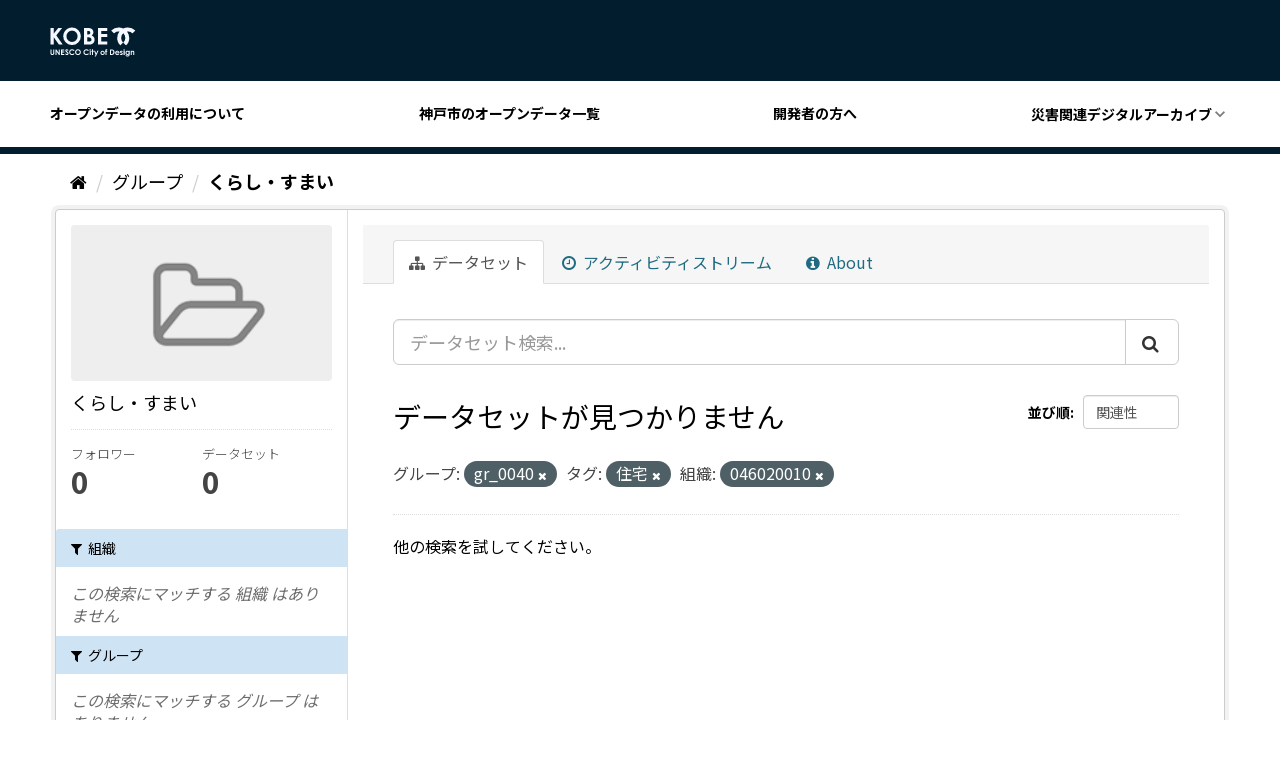

--- FILE ---
content_type: text/html; charset=utf-8
request_url: https://catalog.city.kobe.lg.jp/group/gr_0040?groups=gr_0040&tags=%E4%BD%8F%E5%AE%85&organization=046020010
body_size: 22125
content:
<!DOCTYPE html>
<!--[if IE 9]> <html lang="ja" class="ie9"> <![endif]-->
<!--[if gt IE 8]><!--> <html lang="ja"> <!--<![endif]-->
  <head>

  <!-- Google Tag Manager -->
  <script>(function(w,d,s,l,i){w[l]=w[l]||[];w[l].push({'gtm.start':
      new Date().getTime(),event:'gtm.js'});var f=d.getElementsByTagName(s)[0],
    j=d.createElement(s),dl=l!='dataLayer'?'&l='+l:'';j.async=true;j.src=
    'https://www.googletagmanager.com/gtm.js?id='+i+dl;f.parentNode.insertBefore(j,f);
  })(window,document,'script','dataLayer','GTM-NMWX74R');</script>
  <!-- End Google Tag Manager -->

  <meta charset="utf-8" />
  <meta name="generator" content="ckan 2.9.5" />
  <meta name="viewport" content="width=device-width, initial-scale=1.0">
  <title>くらし・すまい - グループ - 神戸市オープンデータポータル</title>

  
  
  <link rel="shortcut icon" href="/images/favicon.ico" />
  
  <link rel="alternate" type="application/atom+xml" title="神戸市オープンデータポータル - グループ: くらし・すまい のデータセット" href="/feeds/group/gr_0040.atom" />

  
  
  
  
  
  
  

  
  
  
  

  
  <link href="/webassets/base/4f3188fa_main.css" rel="stylesheet"/>
<link href="/webassets/ckanext-custom_theme/821e107e-color.css" rel="stylesheet"/>
<link href="/webassets/ckanext-custom_theme/9008b6bb-custom_theme.css" rel="stylesheet"/>
  
</head>


<body data-site-root="https://catalog.city.kobe.lg.jp/" data-locale-root="https://catalog.city.kobe.lg.jp/" >

<!-- Google Tag Manager (noscript) -->
<noscript><iframe src="https://www.googletagmanager.com/ns.html?id=GTM-NMWX74R"
                  height="0" width="0" style="display:none;visibility:hidden"></iframe></noscript>
<!-- End Google Tag Manager (noscript) -->


    <div class="sr-only sr-only-focusable"><a href="#content">スキップして内容へ</a></div>
  

  
    



<header class="header">
  <div class="header__top">
    <button id="headerMenu" class="header__menu">
      <span class="header__menu__border"></span>
      <span class="header__menu__border"></span>
      <span class="header__menu__border"></span>
    </button>
    <h1 class="header__title">
      <a href="https://data.city.kobe.lg.jp/"
         title="神戸市オープンデータのトップページに移動します" class="header__title__link">
        <svg xmlns="http://www.w3.org/2000/svg" viewBox="0 0 87.936 31.011" class="site-icon">
          <path d="M5318.463,2.354a1.9,1.9,0,0,1-.715-.452,1.92,1.92,0,0,1-.426-.73h1.161a.989.989,0,0,0,.4.27,1.672,1.672,0,0,0,.576.09,1.56,1.56,0,0,0,.686-.13.8.8,0,0,0,.364-.342,1.7,1.7,0,0,0,.105-.717,1.755,1.755,0,0,1-.582.4,1.832,1.832,0,0,1-.7.122,1.911,1.911,0,0,1-1.431-.612,2.142,2.142,0,0,1-.582-1.546,2.145,2.145,0,0,1,.619-1.606,1.841,1.841,0,0,1,1.337-.55,1.759,1.759,0,0,1,.685.132,2.137,2.137,0,0,1,.648.439v-.463h1.055v3.6a2.389,2.389,0,0,1-.431,1.568,2.148,2.148,0,0,1-1.735.682A3.063,3.063,0,0,1,5318.463,2.354Zm.234-4.487a1.171,1.171,0,0,0-.325.842,1.175,1.175,0,0,0,.335.865,1.121,1.121,0,0,0,.829.336,1.075,1.075,0,0,0,.814-.33,1.177,1.177,0,0,0,.319-.86,1.186,1.186,0,0,0-.322-.858,1.115,1.115,0,0,0-.83-.326A1.1,1.1,0,0,0,5318.7-2.133ZM5286.023,2.4l.864-1.854-1.6-3.889h1.079L5287.459-.7l1.207-2.638h1.079L5287.113,2.4ZM5275.3.166a2.913,2.913,0,0,1-.844-2.155,2.959,2.959,0,0,1,.382-1.512,2.882,2.882,0,0,1,1.1-1.063,3.121,3.121,0,0,1,1.545-.4,3.229,3.229,0,0,1,1.354.3,3.207,3.207,0,0,1,1.122.844l-.755.722a2.349,2.349,0,0,0-1.738-.816,1.86,1.86,0,0,0-1.372.555,1.87,1.87,0,0,0-.558,1.373,2.02,2.02,0,0,0,.245,1.012,1.8,1.8,0,0,0,.7.693,2.062,2.062,0,0,0,1.005.25,2.071,2.071,0,0,0,.861-.175,3.108,3.108,0,0,0,.857-.639l.734.763a4.017,4.017,0,0,1-1.19.853,3.255,3.255,0,0,1-1.281.239A2.939,2.939,0,0,1,5275.3.166Zm-14.626,0a2.911,2.911,0,0,1-.846-2.155,2.974,2.974,0,0,1,.382-1.512,2.876,2.876,0,0,1,1.1-1.063,3.117,3.117,0,0,1,1.544-.4,3.241,3.241,0,0,1,1.355.3,3.23,3.23,0,0,1,1.123.844l-.758.722a2.341,2.341,0,0,0-1.738-.816,1.871,1.871,0,0,0-1.375.555,1.869,1.869,0,0,0-.556,1.373,2.012,2.012,0,0,0,.249,1.012,1.759,1.759,0,0,0,.7.693,2.044,2.044,0,0,0,1,.25,2.064,2.064,0,0,0,.86-.175,3.09,3.09,0,0,0,.858-.639l.732.763a3.99,3.99,0,0,1-1.187.853,3.255,3.255,0,0,1-1.28.239A2.944,2.944,0,0,1,5260.679.166Zm-4.264.544a2.328,2.328,0,0,1-.771-.937l.911-.55q.409.754.945.755a.69.69,0,0,0,.468-.163.488.488,0,0,0,.19-.373.656.656,0,0,0-.143-.389,4.408,4.408,0,0,0-.631-.591,6.3,6.3,0,0,1-1.2-1.169,1.482,1.482,0,0,1-.271-.822,1.339,1.339,0,0,1,.451-1.013,1.557,1.557,0,0,1,1.111-.425,1.771,1.771,0,0,1,.813.2,3.054,3.054,0,0,1,.834.718l-.8.71a1.129,1.129,0,0,0-.858-.588.525.525,0,0,0-.349.114.33.33,0,0,0-.135.257.445.445,0,0,0,.095.271,7.63,7.63,0,0,0,.794.731c.416.345.665.563.751.652a2.233,2.233,0,0,1,.468.636,1.551,1.551,0,0,1,.136.663,1.532,1.532,0,0,1-.482,1.157,1.768,1.768,0,0,1-1.264.455A1.877,1.877,0,0,1,5256.415.71Zm10.3-.588a2.928,2.928,0,0,1-.849-2.1,2.946,2.946,0,0,1,.4-1.5,2.927,2.927,0,0,1,1.085-1.087,2.946,2.946,0,0,1,1.485-.4,2.83,2.83,0,0,1,2.077.874,2.913,2.913,0,0,1,.87,2.13,2.873,2.873,0,0,1-.859,2.108,2.823,2.823,0,0,1-2.078.86A2.823,2.823,0,0,1,5266.718.122Zm.779-3.482a1.929,1.929,0,0,0-.537,1.4,1.819,1.819,0,0,0,.676,1.492,1.87,1.87,0,0,0,1.208.431,1.764,1.764,0,0,0,1.311-.558,1.892,1.892,0,0,0,.543-1.373,1.9,1.9,0,0,0-.544-1.373,1.779,1.779,0,0,0-1.326-.563A1.793,1.793,0,0,0,5267.5-3.36ZM5241.589.722a1.678,1.678,0,0,1-.654-.711,3.777,3.777,0,0,1-.2-1.443V-4.824h1.085v3.678a1.874,1.874,0,0,0,.084.671.661.661,0,0,0,.274.317.868.868,0,0,0,.46.118.916.916,0,0,0,.493-.131.689.689,0,0,0,.286-.337,2.419,2.419,0,0,0,.081-.773V-4.824h1.084v3.392a4.874,4.874,0,0,1-.095,1.189,1.706,1.706,0,0,1-.369.643,1.734,1.734,0,0,1-.628.459,2.168,2.168,0,0,1-.829.147A2.018,2.018,0,0,1,5241.589.722Zm70.066-.471.651-.7a1.5,1.5,0,0,0,.432.349.97.97,0,0,0,.443.134.517.517,0,0,0,.337-.1.3.3,0,0,0,.129-.231c0-.164-.156-.324-.46-.476l-.355-.178c-.681-.345-1.021-.773-1.021-1.289a1.126,1.126,0,0,1,.384-.852,1.4,1.4,0,0,1,.985-.353,1.709,1.709,0,0,1,.771.179,1.727,1.727,0,0,1,.614.517l-.655.652a1.09,1.09,0,0,0-.722-.394.459.459,0,0,0-.279.075.224.224,0,0,0-.1.189.232.232,0,0,0,.065.156,1.1,1.1,0,0,0,.314.193l.389.2a2.292,2.292,0,0,1,.834.614,1.2,1.2,0,0,1,.229.734,1.215,1.215,0,0,1-.412.937,1.583,1.583,0,0,1-1.1.376A1.761,1.761,0,0,1,5311.655.251Zm-4.174.094a2.129,2.129,0,0,1-.622-1.562,2.222,2.222,0,0,1,.619-1.6,2.1,2.1,0,0,1,1.559-.632,2.157,2.157,0,0,1,1.614.632,2.291,2.291,0,0,1,.622,1.681v.2h-3.391a1.121,1.121,0,0,0,.393.714,1.231,1.231,0,0,0,.814.265,1.4,1.4,0,0,0,1.018-.414l.886.421a2.119,2.119,0,0,1-.794.7,2.537,2.537,0,0,1-1.1.225A2.178,2.178,0,0,1,5307.481.345Zm.834-2.655a1.429,1.429,0,0,0-.389.544h2.291a1.067,1.067,0,0,0-.413-.572,1.192,1.192,0,0,0-.715-.219A1.257,1.257,0,0,0,5308.315-2.31ZM5292.453.328a2.12,2.12,0,0,1-.642-1.563,2.124,2.124,0,0,1,.723-1.643,2.1,2.1,0,0,1,1.456-.571,2.227,2.227,0,0,1,1.121.3,2.143,2.143,0,0,1,.815.8,2.179,2.179,0,0,1,.3,1.1,2.228,2.228,0,0,1-.3,1.111,2.124,2.124,0,0,1-.806.81,2.232,2.232,0,0,1-1.127.293A2.087,2.087,0,0,1,5292.453.328Zm.737-2.44a1.209,1.209,0,0,0-.326.873,1.241,1.241,0,0,0,.321.889,1.1,1.1,0,0,0,.821.34,1.1,1.1,0,0,0,.824-.342,1.224,1.224,0,0,0,.329-.886,1.228,1.228,0,0,0-.322-.88,1.093,1.093,0,0,0-.827-.34A1.084,1.084,0,0,0,5293.19-2.112Zm22.3,2.976v-4.2h1.055v4.2Zm-13.86,0V-4.824h1.284a4.233,4.233,0,0,1,1.84.306,2.424,2.424,0,0,1,1,1,3.252,3.252,0,0,1,.392,1.616,3.2,3.2,0,0,1-.223,1.21,2.511,2.511,0,0,1-.6.913,2.191,2.191,0,0,1-.834.5,5.924,5.924,0,0,1-1.553.138Zm1.077-1.056h.5a2.593,2.593,0,0,0,1.076-.167,1.29,1.29,0,0,0,.547-.576,2.1,2.1,0,0,0,.212-.991,1.878,1.878,0,0,0-.505-1.4,2.018,2.018,0,0,0-1.465-.452h-.366ZM5280.818.864v-4.2h1.059v4.2Zm44.6,0V-.979a4.546,4.546,0,0,0-.069-1,.689.689,0,0,0-.235-.376.665.665,0,0,0-.412-.13.782.782,0,0,0-.552.215,1.16,1.16,0,0,0-.317.592,4.934,4.934,0,0,0-.046.853V.862h-1.058v-4.2h1.058v.429a2.556,2.556,0,0,1,.652-.42,1.568,1.568,0,0,1,.6-.116,1.451,1.451,0,0,1,1.061.433,1.513,1.513,0,0,1,.365,1.1V.862Zm-28.465,0v-3.31h-.375v-.894h.375c0-.554.014-.878.03-.979a.8.8,0,0,1,.289-.551,1.1,1.1,0,0,1,.706-.2,2.183,2.183,0,0,1,.745.15v.8a1.382,1.382,0,0,0-.375-.066.389.389,0,0,0-.271.078.325.325,0,0,0-.063.237l0,.528h.668v.894h-.668V.862Zm-13.722,0v-3.3h-.539v-.908h.539V-4.893h1.058v1.552h.626v.908h-.626v3.3Zm-31.625,0V-4.823h3.1v1.06h-2.029v1.025h2.029V-1.7h-2.029V-.2h2.029V.862Zm-2.342,0-2.431-3.73V.862h-1.082V-4.823h1.039l2.432,3.742V-4.823h1.083V.862Zm66.28-4.77a.689.689,0,0,1-.2-.495.654.654,0,0,1,.2-.475.644.644,0,0,1,.472-.2.65.65,0,0,1,.479.2.683.683,0,0,1,.2.488.671.671,0,0,1-.2.483.638.638,0,0,1-.469.2A.661.661,0,0,1,5315.547-3.908Zm-34.671,0a.684.684,0,0,1-.2-.495.662.662,0,0,1,.2-.475.651.651,0,0,1,.476-.2.644.644,0,0,1,.476.2.67.67,0,0,1,.2.488.658.658,0,0,1-.2.483.633.633,0,0,1-.466.2A.653.653,0,0,1,5280.876-3.908Zm34.344-7.957a6.75,6.75,0,0,0,2.039-4.84,6.744,6.744,0,0,0-2.134-4.931,6.739,6.739,0,0,0-2.135,4.931,6.759,6.759,0,0,0,2.036,4.84l-2.877,2.876a10.8,10.8,0,0,1-3.189-7.678,10.78,10.78,0,0,1,2.358-6.752,6.671,6.671,0,0,0-.823-.051,6.742,6.742,0,0,0-4.84,2.039l-2.877-2.88a10.805,10.805,0,0,1,7.678-3.189,10.813,10.813,0,0,1,4.669,1.052,10.8,10.8,0,0,1,4.666-1.052,10.8,10.8,0,0,1,7.677,3.189l-2.876,2.88a6.736,6.736,0,0,0-4.836-2.039,6.742,6.742,0,0,0-.828.051,10.779,10.779,0,0,1,2.361,6.752,10.807,10.807,0,0,1-3.189,7.678Zm-58.865-.178a8.911,8.911,0,0,1-2.576-6.387,8.922,8.922,0,0,1,1.2-4.555,8.854,8.854,0,0,1,3.3-3.294,8.874,8.874,0,0,1,4.517-1.215,8.586,8.586,0,0,1,6.3,2.654,8.839,8.839,0,0,1,2.639,6.471,8.729,8.729,0,0,1-2.6,6.4,8.571,8.571,0,0,1-6.313,2.619A8.563,8.563,0,0,1,5256.355-12.043Zm2.371-10.568a5.792,5.792,0,0,0-1.634,4.241,5.53,5.53,0,0,0,2.055,4.532,5.651,5.651,0,0,0,3.669,1.3,5.35,5.35,0,0,0,3.983-1.693,5.732,5.732,0,0,0,1.646-4.169,5.759,5.759,0,0,0-1.655-4.171,5.4,5.4,0,0,0-4.031-1.711A5.426,5.426,0,0,0,5258.726-22.61Zm30.528,12.822V-27.06h9.43v3.214h-6.165v3.126h6.165v3.159h-6.165v4.543h6.165v3.229Zm-14.187,0V-27.06h2.714a14.008,14.008,0,0,1,3.456.308,4.6,4.6,0,0,1,2.467,1.526,4,4,0,0,1,.917,2.63,3.817,3.817,0,0,1-.418,1.789,4.484,4.484,0,0,1-1.354,1.508,5.444,5.444,0,0,1,2.3,1.849,4.672,4.672,0,0,1,.726,2.625,4.849,4.849,0,0,1-.751,2.654,4.813,4.813,0,0,1-1.937,1.792,7.464,7.464,0,0,1-3.28.592Zm3.285-3.134h.824a5.07,5.07,0,0,0,2.761-.519,1.73,1.73,0,0,0,.711-1.5,2.1,2.1,0,0,0-.833-1.761,4.622,4.622,0,0,0-2.78-.646h-.683Zm0-7.363h.719a2.678,2.678,0,0,0,1.788-.507,1.719,1.719,0,0,0,.582-1.37,1.593,1.593,0,0,0-.557-1.286,2.524,2.524,0,0,0-1.684-.475h-.848Zm-28.964,10.5-5.327-7.673v7.673h-3.322V-27.06h3.322v5.951l4.689-5.951h3.947l-6.03,7.709,6.616,9.562Z" transform="translate(-5240.239 28)" fill="#f5f9ff" stroke="rgba(0,0,0,0)" stroke-miterlimit="10" stroke-width="1"/>
        </svg>
        <span class="header__title__text"><?php bloginfo( 'name' ); ?></span>
      </a>
    </h1>
  </div>

  <nav class="header__navigation">
    <div class="header__navigation__inner">
      <a href="https://data.city.kobe.lg.jp/policy/"
         title="オープンデータの利用についてに移動します"
         class="header__navigation__link">オープンデータの利用について</a>
      <a href="/dataset"
         title="神戸市のオープンデータ一覧に移動します"
         class="header__navigation__link">神戸市のオープンデータ一覧</a>
      <a href="https://data.city.kobe.lg.jp/api/"
         title="開発者の方に移動します" class="header__navigation__link">開発者の方へ</a>
      <div class="header__navigation__pull-down-menu">
        <button class="header__navigation__link parent">災害関連デジタルアーカイブ</button>
        <nav class="header__navigation__child-menu child">
          <a href="https://kobe117shinsai.jp/" rel="nofollow"
             title="外部サイト：阪神・淡路大震災「1.17の記録」に移動します"
             class="header__navigation__child-menu__link">阪神・淡路大震災「1.17の記録」</a>
          <a href="https://www.city.kobe.lg.jp/a05822/shise/opendata/shinsai.html" rel="nofollow"
             title="外部サイト：阪神・淡路大震災「神戸GIS震災アーカイブ」に移動します"
             class="header__navigation__child-menu__link">阪神・淡路大震災「神戸GIS震災アーカイブ」</a>
          <a href="https://www.kkr.mlit.go.jp/rokko/S13-2/index.php" rel="nofollow"
             title="外部サイト：阪神大水害デジタルアーカイブに移動します"
             class="header__navigation__child-menu__link">阪神大水害デジタルアーカイブ</a>
        </nav>
      </div>
    </div>
  </nav>
</header>

  
    <div class="main">
      <div id="content" class="container">
        
          
            <div class="flash-messages">
              
                
              
            </div>
          

          
            <div class="toolbar" role="navigation" aria-label="Breadcrumb">
              
                
                  <ol class="breadcrumb">
                    
<li class="home"><a href="/" aria-label="ホーム"><i class="fa fa-home"></i><span> ホーム</span></a></li>
                    
  <li><a href="/group/">グループ</a></li>
  <li class="active"><a href="/group/gr_0040">くらし・すまい</a></li>

                  </ol>
                
              
            </div>
          

          <div class="row wrapper">
            
            
            

            
              <aside class="secondary col-sm-3">
                
                
  
  
<div class="module context-info">
  <section class="module-content">
    
    
    <div class="image">
      <a href="">
        <img src="/base/images/placeholder-group.png" width="190" height="118" alt="gr_0040" />
      </a>
    </div>
    
    
    <h1 class="heading">
      くらし・すまい
      
    </h1>
    
    
    
    
    
      
      <div class="nums">
        <dl>
          <dt>フォロワー</dt>
          <dd data-module="followers-counter" data-module-id="e8cdb2a7-1862-4731-903c-2c9d23f23adb" data-module-num_followers="0"><span>0</span></dd>
        </dl>
        <dl>
          <dt>データセット</dt>
          <dd><span>0</span></dd>
        </dl>
      </div>
      
      
      <div class="follow_button">
        
      </div>
      
    
    
  </section>
</div>


  <div class="filters">
    <div>
      
        

    
    
	
	    
	    
		<section class="module module-narrow module-shallow">
		    
			<h2 class="module-heading">
			    <i class="fa fa-filter"></i>
			    
			    組織
			</h2>
		    
		    
			
			    
				<p class="module-content empty">この検索にマッチする 組織 はありません</p>
			    
			
		    
		</section>
	    
	
    

      
        

    
    
	
	    
	    
		<section class="module module-narrow module-shallow">
		    
			<h2 class="module-heading">
			    <i class="fa fa-filter"></i>
			    
			    グループ
			</h2>
		    
		    
			
			    
				<p class="module-content empty">この検索にマッチする グループ はありません</p>
			    
			
		    
		</section>
	    
	
    

      
        

    
    
	
	    
	    
		<section class="module module-narrow module-shallow">
		    
			<h2 class="module-heading">
			    <i class="fa fa-filter"></i>
			    
			    タグ
			</h2>
		    
		    
			
			    
				<p class="module-content empty">この検索にマッチする タグ はありません</p>
			    
			
		    
		</section>
	    
	
    

      
        

    
    
	
	    
	    
		<section class="module module-narrow module-shallow">
		    
			<h2 class="module-heading">
			    <i class="fa fa-filter"></i>
			    
			    フォーマット
			</h2>
		    
		    
			
			    
				<p class="module-content empty">この検索にマッチする フォーマット はありません</p>
			    
			
		    
		</section>
	    
	
    

      
        

    
    
	
	    
	    
		<section class="module module-narrow module-shallow">
		    
			<h2 class="module-heading">
			    <i class="fa fa-filter"></i>
			    
			    ライセンス
			</h2>
		    
		    
			
			    
				<p class="module-content empty">この検索にマッチする ライセンス はありません</p>
			    
			
		    
		</section>
	    
	
    

      
    </div>
    <a class="close no-text hide-filters"><i class="fa fa-times-circle"></i><span class="text">close</span></a>
  </div>

              </aside>
            

            
              <div class="primary col-sm-9 col-xs-12" role="main">
                
                
                  <article class="module">
                    
                      <header class="module-content page-header">
                        
                        <ul class="nav nav-tabs">
                          
  <li class="active"><a href="/group/gr_0040"><i class="fa fa-sitemap"></i> データセット</a></li>
  <li><a href="/group/activity/gr_0040/0"><i class="fa fa-clock-o"></i> アクティビティストリーム</a></li>
  <li><a href="/group/about/gr_0040"><i class="fa fa-info-circle"></i> About</a></li>

                        </ul>
                      </header>
                    
                    <div class="module-content">
                      
                      
  
    
    
    







<form id="group-datasets-search-form" class="search-form" method="get" data-module="select-switch">

  
    <div class="input-group search-input-group">
      <input aria-label="データセット検索..." id="field-giant-search" type="text" class="form-control input-lg" name="q" value="" autocomplete="off" placeholder="データセット検索...">
      
      <span class="input-group-btn">
        <button class="btn btn-default btn-lg" type="submit" value="search" aria-label="Submit">
          <i class="fa fa-search"></i>
        </button>
      </span>
      
    </div>
  

  
    <span>
  
  

  
  
  
  <input type="hidden" name="groups" value="gr_0040" />
  
  
  
  
  
  <input type="hidden" name="tags" value="住宅" />
  
  
  
  
  
  <input type="hidden" name="organization" value="046020010" />
  
  
  
  </span>
  

  
    
      <div class="form-select form-group control-order-by">
        <label for="field-order-by">並び順</label>
        <select id="field-order-by" name="sort" class="form-control">
          
            
              <option value="score desc, metadata_modified desc">関連性</option>
            
          
            
              <option value="title_string asc">名前で昇順</option>
            
          
            
              <option value="title_string desc">名前で降順</option>
            
          
            
              <option value="metadata_modified desc">最終更新日</option>
            
          
            
          
        </select>
        
        <button class="btn btn-default js-hide" type="submit">Go</button>
        
      </div>
    
  

  
    
      <h1>

  
  
  
  

データセットが見つかりません</h1>
    
  

  
    
      <p class="filter-list">
        
          
          <span class="facet">グループ:</span>
          
            <span class="filtered pill">gr_0040
              <a href="/group/gr_0040?tags=%E4%BD%8F%E5%AE%85&amp;organization=046020010" class="remove" title="削除"><i class="fa fa-times"></i></a>
            </span>
          
        
          
          <span class="facet">タグ:</span>
          
            <span class="filtered pill">住宅
              <a href="/group/gr_0040?groups=gr_0040&amp;organization=046020010" class="remove" title="削除"><i class="fa fa-times"></i></a>
            </span>
          
        
          
          <span class="facet">組織:</span>
          
            <span class="filtered pill">046020010
              <a href="/group/gr_0040?groups=gr_0040&amp;tags=%E4%BD%8F%E5%AE%85" class="remove" title="削除"><i class="fa fa-times"></i></a>
            </span>
          
        
      </p>
      <a class="show-filters btn btn-default">フィルタ結果</a>
    
  

</form>


   <p class="extra">他の検索を試してください。</p> 



  
  
    
  
  
    
  

                    </div>
                  </article>
                
              </div>
            
          </div>
        
      </div>
    </div>
  
    <footer class="footer">
  <nav class="footer__navigation">
    <!--
    <a href="https://data.city.kobe.lg.jp/"
       title="利用規約ページに移動します" class="footer__navigation__link">利用規約</a>
    <a href="https://data.city.kobe.lg.jp/contact"
       title="お問合せページに移動します" class="footer__navigation__link">お問い合わせ</a>
     -->
    <a href="https://www.city.kobe.lg.jp/"
       rel="nofollow" title="外部サイト：神戸市のホームページに移動します"
       class="footer__navigation__link">神戸市ホームページへ</a>
  </nav>

  <section class="footer__bottom">
    <div class="footer__data">
      <address class="footer__data__address">
        神戸市役所 神戸市企画調整局 政策課<br/>
        〒650-8570 神戸市中央区加納町6-5-1 神戸市役所 1号館12階
      </address>
      <p class="footer__data__phone">Fax：078-322-0323</p>
    </div>
  </section>
  <h2 class="footer__title">
    <img src="/images/logo.png" alt="ロゴ：神戸市">
  </h2>
  
  
  
</footer>

  
  
  
  
  







<link href="/webassets/vendor/f3b8236b_select2.css" rel="stylesheet"/>
<link href="/webassets/vendor/0b01aef1_font-awesome.css" rel="stylesheet"/>
<script src="/webassets/vendor/d8ae4bed_jquery.js" type="text/javascript"></script>
<script src="/webassets/vendor/fb6095a0_vendor.js" type="text/javascript"></script>
<script src="/webassets/vendor/580fa18d_bootstrap.js" type="text/javascript"></script>
<script src="/webassets/base/15a18f6c_main.js" type="text/javascript"></script>
<script src="/webassets/base/266988e1_ckan.js" type="text/javascript"></script>
<script src="/webassets/ckanext-custom_theme/84640063-custom_theme.js" type="text/javascript"></script>
</body>
</html>